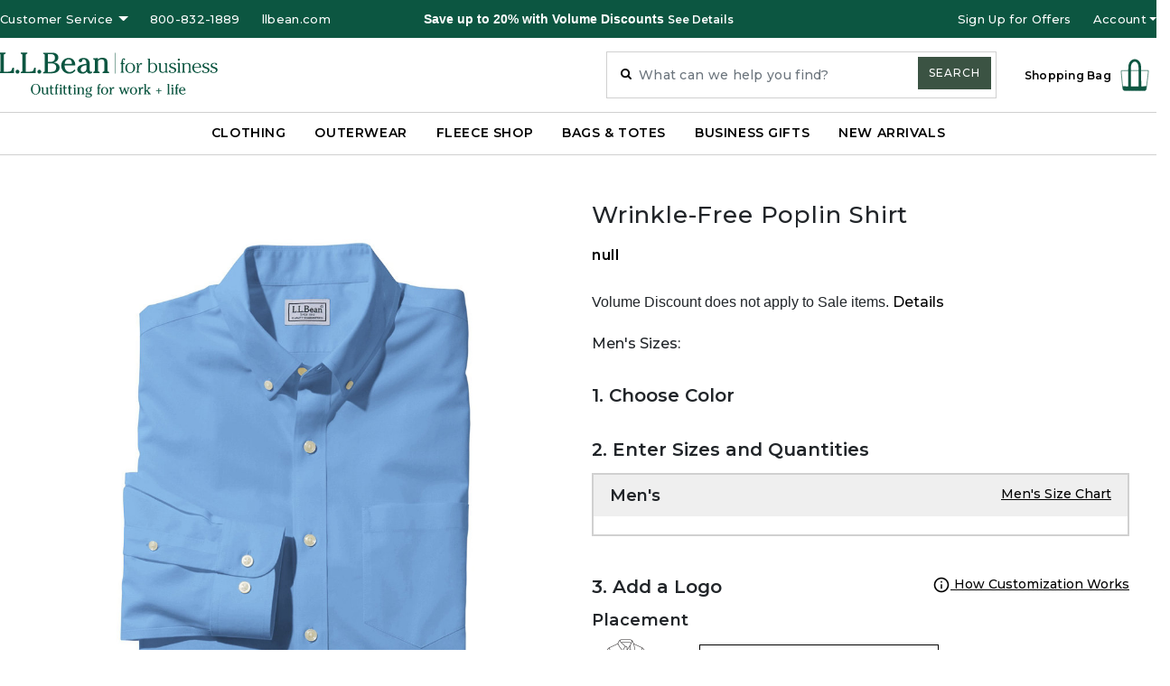

--- FILE ---
content_type: text/html;charset=UTF-8
request_url: https://www.llbeanbusiness.com/wrinkle-free-poplin-shirt.html
body_size: 18303
content:
<!DOCTYPE html>
<html lang="">
<head>
<!--[if gt IE 9]><!-->
<script>//common/scripts.isml</script>
<script defer type="text/javascript" src="/on/demandware.static/Sites-LLB-Site/-/default/v1768744870529/js/main.js"></script>

    <script defer type="text/javascript" src="/on/demandware.static/Sites-LLB-Site/-/default/v1768744870529/js/productDetail.js"
        
        >
    </script>

    <script defer type="text/javascript" src="/on/demandware.static/Sites-LLB-Site/-/default/v1768744870529/js/search.js"
        
        >
    </script>



    
    <script type="text/javascript" src="https://534014549.collect.igodigital.com/collect.js"> </script>
    <script type="text/javascript">
        _etmc.push(["setOrgId", 534014549]);
    </script>

<!--<![endif]-->
<meta charset=UTF-8>





<meta http-equiv="x-ua-compatible" content="ie=edge">

<meta name="viewport" content="width=device-width, initial-scale=1">



  <title>Wrinkle-Free Poplin Shirt</title>



    
    <meta name="keywords" content="L.L.Bean"/>

    
        <link rel="canonical" href="https://www.llbeanbusiness.com/wrinkle-free-poplin-shirt.html">
    






<link rel="icon" href="/on/demandware.static/Sites-LLB-Site/-/default/dwd62bd1f9/images/favicons/favicon-32x32.png" type="image/png"  />
<link rel="shortcut icon" href="/on/demandware.static/Sites-LLB-Site/-/default/dwbed6367c/images/favicons/llb-favicon.ico" type="image/x-icon" />
<link rel="apple-touch-icon" href="/on/demandware.static/Sites-LLB-Site/-/default/dwbed6367c/images/favicons/llb-favicon.ico">

<link rel="stylesheet" href="/on/demandware.static/Sites-LLB-Site/-/default/v1768744870529/css/global.css" />

    <link rel="stylesheet" href="/on/demandware.static/Sites-LLB-Site/-/default/v1768744870529/css/product/detail.css"  />




<script src="https://www.google.com/recaptcha/api.js"></script>


<meta name="viewport" content="width=device-width, initial-scale=1, minimum-scale=1">


<script type="text/javascript">//<!--
/* <![CDATA[ (head-active_data.js) */
var dw = (window.dw || {});
dw.ac = {
    _analytics: null,
    _events: [],
    _category: "",
    _searchData: "",
    _anact: "",
    _anact_nohit_tag: "",
    _analytics_enabled: "true",
    _timeZone: "US/Eastern",
    _capture: function(configs) {
        if (Object.prototype.toString.call(configs) === "[object Array]") {
            configs.forEach(captureObject);
            return;
        }
        dw.ac._events.push(configs);
    },
	capture: function() { 
		dw.ac._capture(arguments);
		// send to CQ as well:
		if (window.CQuotient) {
			window.CQuotient.trackEventsFromAC(arguments);
		}
	},
    EV_PRD_SEARCHHIT: "searchhit",
    EV_PRD_DETAIL: "detail",
    EV_PRD_RECOMMENDATION: "recommendation",
    EV_PRD_SETPRODUCT: "setproduct",
    applyContext: function(context) {
        if (typeof context === "object" && context.hasOwnProperty("category")) {
        	dw.ac._category = context.category;
        }
        if (typeof context === "object" && context.hasOwnProperty("searchData")) {
        	dw.ac._searchData = context.searchData;
        }
    },
    setDWAnalytics: function(analytics) {
        dw.ac._analytics = analytics;
    },
    eventsIsEmpty: function() {
        return 0 == dw.ac._events.length;
    }
};
/* ]]> */
// -->
</script>
<script type="text/javascript">//<!--
/* <![CDATA[ (head-cquotient.js) */
var CQuotient = window.CQuotient = {};
CQuotient.clientId = 'bfbx-LLB';
CQuotient.realm = 'BFBX';
CQuotient.siteId = 'LLB';
CQuotient.instanceType = 'prd';
CQuotient.locale = 'default';
CQuotient.fbPixelId = '__UNKNOWN__';
CQuotient.activities = [];
CQuotient.cqcid='';
CQuotient.cquid='';
CQuotient.cqeid='';
CQuotient.cqlid='';
CQuotient.apiHost='api.cquotient.com';
/* Turn this on to test against Staging Einstein */
/* CQuotient.useTest= true; */
CQuotient.useTest = ('true' === 'false');
CQuotient.initFromCookies = function () {
	var ca = document.cookie.split(';');
	for(var i=0;i < ca.length;i++) {
	  var c = ca[i];
	  while (c.charAt(0)==' ') c = c.substring(1,c.length);
	  if (c.indexOf('cqcid=') == 0) {
		CQuotient.cqcid=c.substring('cqcid='.length,c.length);
	  } else if (c.indexOf('cquid=') == 0) {
		  var value = c.substring('cquid='.length,c.length);
		  if (value) {
		  	var split_value = value.split("|", 3);
		  	if (split_value.length > 0) {
			  CQuotient.cquid=split_value[0];
		  	}
		  	if (split_value.length > 1) {
			  CQuotient.cqeid=split_value[1];
		  	}
		  	if (split_value.length > 2) {
			  CQuotient.cqlid=split_value[2];
		  	}
		  }
	  }
	}
}
CQuotient.getCQCookieId = function () {
	if(window.CQuotient.cqcid == '')
		window.CQuotient.initFromCookies();
	return window.CQuotient.cqcid;
};
CQuotient.getCQUserId = function () {
	if(window.CQuotient.cquid == '')
		window.CQuotient.initFromCookies();
	return window.CQuotient.cquid;
};
CQuotient.getCQHashedEmail = function () {
	if(window.CQuotient.cqeid == '')
		window.CQuotient.initFromCookies();
	return window.CQuotient.cqeid;
};
CQuotient.getCQHashedLogin = function () {
	if(window.CQuotient.cqlid == '')
		window.CQuotient.initFromCookies();
	return window.CQuotient.cqlid;
};
CQuotient.trackEventsFromAC = function (/* Object or Array */ events) {
try {
	if (Object.prototype.toString.call(events) === "[object Array]") {
		events.forEach(_trackASingleCQEvent);
	} else {
		CQuotient._trackASingleCQEvent(events);
	}
} catch(err) {}
};
CQuotient._trackASingleCQEvent = function ( /* Object */ event) {
	if (event && event.id) {
		if (event.type === dw.ac.EV_PRD_DETAIL) {
			CQuotient.trackViewProduct( {id:'', alt_id: event.id, type: 'raw_sku'} );
		} // not handling the other dw.ac.* events currently
	}
};
CQuotient.trackViewProduct = function(/* Object */ cqParamData){
	var cq_params = {};
	cq_params.cookieId = CQuotient.getCQCookieId();
	cq_params.userId = CQuotient.getCQUserId();
	cq_params.emailId = CQuotient.getCQHashedEmail();
	cq_params.loginId = CQuotient.getCQHashedLogin();
	cq_params.product = cqParamData.product;
	cq_params.realm = cqParamData.realm;
	cq_params.siteId = cqParamData.siteId;
	cq_params.instanceType = cqParamData.instanceType;
	cq_params.locale = CQuotient.locale;
	
	if(CQuotient.sendActivity) {
		CQuotient.sendActivity(CQuotient.clientId, 'viewProduct', cq_params);
	} else {
		CQuotient.activities.push({activityType: 'viewProduct', parameters: cq_params});
	}
};
/* ]]> */
// -->
</script>


   <script type="application/ld+json">
        {"@context":"http://schema.org/","@type":"Product","name":"Wrinkle-Free Poplin Shirt","description":"<p><span style=\"font-family:Arial,Helvetica,sans-serif;\"><span style=\"font-size:16px;\">Volume Discount does not apply to Sale items.</span></span></p>","mpn":"wrinkle-free-poplin-shirt","sku":"wrinkle-free-poplin-shirt","image":["https://cdni.llbean.net/is/image/wim/294995_8_41"],"offers":{"url":{},"@type":"Offer","priceCurrency":null,"availability":"http://schema.org/OutOfStock"}}
    </script>


</head>
<body>
<meta name="viewport" content="width=device-width, initial-scale=1, minimum-scale=1">
    <script>
        utag_data = {"facebookID":"634771070009345","udoPopulated":"true","ri":"X0Gzc2X%3DYQpglLjHJlYQGhopEatTp8kGyejKjXLif6za&","pageID":"Product-Show?pid=wrinkle-free-poplin-shirt","ei":"Er81cGOH_HVQIHA9EfTSEVY","biznoID":"9519","propertyID":"UA-4063581-3","tealiumEvent":""};
    </script>

<!-- Tealium Universal Tag -->
<script type="text/javascript">
  (function(a,b,c,d) {
      a='//tags.tiqcdn.com/utag/llbean/d2b/prod/utag.js';
      b=document;c='script';d=b.createElement(c);d.src=a;
      d.type='text/java'+c;d.async=true;
      a=b.getElementsByTagName(c)[0];a.parentNode.insertBefore(d,a)})();
</script>

<div class="page" data-action="Product-Show" data-querystring="pid=wrinkle-free-poplin-shirt" >
<header class="global-header">
    <a href="#maincontent" class="skip" aria-label="Skip to main content">Skip to main content</a>
<a href="#footercontent" class="skip" aria-label="Skip to footer content">Skip to footer content</a>

    

    <div class="c-site-header header-banner d-none ">
        <div class="container px-xl-0">
            <div class="row">
                <div class="col-12 d-flex flex-direction-row align-items-center">
                    <div class="s-headerNav--col c-site-header__left-menu col-lg-3 d-none d-sm-none d-lg-block p-0">
                        
                                
	
	<div class="content-asset"><!-- dwMarker="content" dwContentID="e043f55749d48c7a78ff9d0d6d" -->
		<ul class="nav nav-tabs c-site-header__nav-tabs">
	<li class="dropdown"><a class="dropdown-toggle c-site-header__nav-tabs__dropdown-toggle" data-toggle="dropdown" href="#" title="Customer Service">Customer Service<span class="caret"></span></a>
	<ul class="dropdown-menu">
		<li><a href="https://www.llbeanbusiness.com/contact-us.html">Contact Us</a></li>
		<li><a href="https://www.llbeanbusiness.com/how-to-order.html">How to Order</a></li>
		<li><a href="https://www.llbeanbusiness.com/buy-again.html">Buy Again</a></li>
		<li><a href="https://www.llbeanbusiness.com/-share-shopping-bag/share-shopping-bag.html">Share Shopping Bag</a></li>
		<li><a href="https://www.llbeanbusiness.com/custom-logo-embroidery-information.html">Logos &amp; Personalization</a></li>
		<li><a href="https://www.llbeanbusiness.com/volume-discounts.html">Volume Discounts</a></li>
		<li><a href="https://www.llbeanbusiness.com/lead-times.html">Lead Times</a></li>
		<li><a href="https://www.llbeanbusiness.com/customer-service/shipping/shipping.html">Shipping Information</a></li>
		<li><a href="https://www.llbeanbusiness.com/customer-service/returns/returns.html">Returns</a></li>
		<li><a href="https://www.llbeanbusiness.com/womens-size-charts.html">Women's Size Chart</a></li>
		<li><a href="https://www.llbeanbusiness.com/mens-size-charts.html">Men's Size Chart</a></li>
	</ul>
	</li>
	<li><a class="d-md-none d-lg-block" href="tel:8008321889">800-832-1889</a>
	<div class="need-help d-md-block d-lg-none"><span>Call Us &nbsp;<a href="tel:800-8321889">800-832-</a>1889&nbsp;</span><span>Monday - Friday, 8 am - 6 pm EST</span></div>
	</li>
	<li><a href="https://www.llbean.com" target="”_blank”class=&quot;llb-core-site&quot;" title="L.L.Bean">llbean.com</a></li>
</ul>
	</div> <!-- End content-asset -->



                        
                    </div>
                    <div class="s-headerNav col-sm-12 col-lg-6 d-flex justify-content-center align-items-center">
                        <div class="content col-12">
                            
	 


	<div class="html-slot-container">
	
		
			<p><span style="font-family:Arial,Helvetica,sans-serif;"><span style="color:#ffffff;"><b>Save up to 20% with Volume Discounts&nbsp;</b></span></span><span style="font-size:12px;"><span style="color:#ffffff;"><a href="https://www.llbeanbusiness.com/volume-discounts.html" style="color:#ffffff;">See Details</a></span></span></p>
		
	
</div>
 
	
                        </div>
                        <div class="c-site-header__close-btn close-btn d-sm-block d-lg-none">
                            <button type="button" class="close" aria-label="Close"></button>
                        </div>
                    </div>
                    <div class="s-headerNav--col c-site-header__right-menu col-lg-3 d-none d-sm-none d-lg-block p-0">
                        







    <div class="user hidden-md-down">
        <ul class="nav nav-tabs justify-content-end c-site-header__nav-tabs login-register">
            <li>
	
	<div class="content-asset"><!-- dwMarker="content" dwContentID="61e244a1fb862bf41d4373d9f6" -->
		<p><a class="signup" data-target="#emailSignUp" data-toggle="modal" href="#" title="Be the first to know">Sign Up for Offers</a> <!-- Modal --></p><div class="s-headerBanner--modal c-site-header__modal modal" data-backdrop="false" id="emailSignUp" role="dialog"><div class="c-site-header__modal__dialog"><!-- Modal content--><div class="c-site-header__modal__content"><div class="c-site-header__modal__header"><button class="c-site-header__modal__close-signup" data-dismiss="modal" type="button"></button><h3 class="c-site-header__modal__header__title">Be the first to know</h3></div><div class="c-site-header__modal__body text-left"><div class="copy mb-3"><p>Learn about exclusive sales, special offers and more.  <u><a href="/privacy.html" target="_blank"><span style="color:#000000;">Privacy Policy.</span></a></u></p></div><div class="c-site-header__modal__email-signup"><div class="row"><div class="col-12"><form class="c-site-header__email-signup" role="form"><div class="c-site-header__modal__input-group"><label class="font-weight-bold">Enter Email Address</label> <input aria-label="Email" class="form-control" name="hpEmailSignUp" placeholder="" type="text" /> <span class="input-group-append mt-3"><button class="btn btn-primary subscribe-email w-100" data-href="https://www.llbeanbusiness.com/on/demandware.store/Sites-LLB-Site/default/EmailSubscribe-Subscribe" type="submit">Sign Up</button> </span></div></form></div></div></div></div></div></div></div>
	</div> <!-- End content-asset -->


</li>
            <li class="dropdown">
                <a class="dropdown-toggle" data-toggle="dropdown" href="#" title="Account">Account<span class="caret"></span></a>
                <ul class="dropdown-menu">
                    <li><a class="header-login" href="https://www.llbeanbusiness.com/on/demandware.store/Sites-LLB-Site/default/Login-Show" title="Login">Log In</a></li>
                    <li><a class="header-register" href="https://www.llbeanbusiness.com/on/demandware.store/Sites-LLB-Site/default/Login-Show?action=register" title="Create Account">Create Account</a></li>
                </ul>
            </li>
        </ul>
    </div>


                    </div>
                </div>
            </div>
        </div>
    </div>

    <nav class="" role="navigation">
        <div class="header">
            <div class="container px-xl-0">
                <div class="row">
                    <div class="navbar-wrapper col-12 d-flex justify-content-between align-items-center pl-xl-0">
                        <div class="navbar-header d-lg-none col-1 p-0">
                            <div class="hidden-lg-down">
                                







    <div class="user hidden-md-down">
        <ul class="nav nav-tabs justify-content-end c-site-header__nav-tabs login-register">
            <li>
	
	<div class="content-asset"><!-- dwMarker="content" dwContentID="61e244a1fb862bf41d4373d9f6" -->
		<p><a class="signup" data-target="#emailSignUp" data-toggle="modal" href="#" title="Be the first to know">Sign Up for Offers</a> <!-- Modal --></p><div class="s-headerBanner--modal c-site-header__modal modal" data-backdrop="false" id="emailSignUp" role="dialog"><div class="c-site-header__modal__dialog"><!-- Modal content--><div class="c-site-header__modal__content"><div class="c-site-header__modal__header"><button class="c-site-header__modal__close-signup" data-dismiss="modal" type="button"></button><h3 class="c-site-header__modal__header__title">Be the first to know</h3></div><div class="c-site-header__modal__body text-left"><div class="copy mb-3"><p>Learn about exclusive sales, special offers and more.  <u><a href="/privacy.html" target="_blank"><span style="color:#000000;">Privacy Policy.</span></a></u></p></div><div class="c-site-header__modal__email-signup"><div class="row"><div class="col-12"><form class="c-site-header__email-signup" role="form"><div class="c-site-header__modal__input-group"><label class="font-weight-bold">Enter Email Address</label> <input aria-label="Email" class="form-control" name="hpEmailSignUp" placeholder="" type="text" /> <span class="input-group-append mt-3"><button class="btn btn-primary subscribe-email w-100" data-href="https://www.llbeanbusiness.com/on/demandware.store/Sites-LLB-Site/default/EmailSubscribe-Subscribe" type="submit">Sign Up</button> </span></div></form></div></div></div></div></div></div></div>
	</div> <!-- End content-asset -->


</li>
            <li class="dropdown">
                <a class="dropdown-toggle" data-toggle="dropdown" href="#" title="Account">Account<span class="caret"></span></a>
                <ul class="dropdown-menu">
                    <li><a class="header-login" href="https://www.llbeanbusiness.com/on/demandware.store/Sites-LLB-Site/default/Login-Show" title="Login">Log In</a></li>
                    <li><a class="header-register" href="https://www.llbeanbusiness.com/on/demandware.store/Sites-LLB-Site/default/Login-Show?action=register" title="Create Account">Create Account</a></li>
                </ul>
            </li>
        </ul>
    </div>


                                

                            </div>
                            <button class="navbar-toggler d-lg-none p-0 h-auto" type="button" aria-controls="sg-navbar-collapse" aria-expanded="false" aria-label="Toggle navigation">
                                <svg class="c-icon--mobile-menu" aria-hidden="true">
     
    <use class="" xlink:href="/on/demandware.static/Sites-LLB-Site/-/default/dw7df2af6b/svg/symbols.svg#svg-mobile-menu"></use>
    
</svg>

                                <span class="hidden-md-down">Menu</span>
                            </button>
                        </div>

                        <div class="navbar-header logo col-10 col-lg-6 d-flex">
                            <a class="logo-home" href="/" title="L.L.Bean for Business">
                                <svg class="c-icon--logo" aria-hidden="true">
     
    <use class="" xlink:href="/on/demandware.static/Sites-LLB-Site/-/default/dw7df2af6b/svg/symbols.svg#svg-llbeanbusiness-logo"></use>
    
</svg>

                            </a>
                        </div>

                        <div class="navbar-header mini-cart col-1 col-lg-2 d-flex justify-content-center align-items-center">
                            <div class="minicart c-site-header__minicart m-0" data-action-url="/on/demandware.store/Sites-LLB-Site/default/Cart-MiniCartShow">
                                <div class="minicart-total hide-link-med c-site-header__minicart c-site-header__minicart--hide-link-med">
    <a class="minicart-link c-site-header__minicart c-site-header__minicart--link" href="https://www.llbeanbusiness.com/cart/" title="Cart 0 Items" aria-label="Cart 0 Items" aria-haspopup="true">
        <span class="minicart-label d-none d-sm-none d-lg-block c-site-header__minicart c-site-header__minicart--hide-link-med__label js-minicart-label no-quantity">Shopping Bag</span>
        <img class="minicart-icon c-site-header__minicart c-site-header__minicart--icon" src="/on/demandware.static/Sites-LLB-Site/-/default/dw8fd27d1d/images/minicart.svg" alt="Shopping Bag" />
        <span class="c-site-header__minicart__quantity js-minicart-quantity d-none">
            0
        </span>
    </a>
</div>

<div class="minicart-total hide-no-link c-site-header__minicart c-site-header__minicart--hide-no-link">
    <a class="minicart-link c-site-header__minicart c-site-header__minicart--link" href="https://www.llbeanbusiness.com/cart/" title="Cart 0 Items" aria-label="Cart 0 Items" aria-haspopup="true">
        <img class="minicart-icon c-site-header__minicart c-site-header__minicart--icon" src="/on/demandware.static/Sites-LLB-Site/-/default/dw8fd27d1d/images/minicart.svg" alt="Shopping Bag" />
        <span class="c-site-header__minicart__quantity js-minicart-quantity d-none">
            0
        </span> 
    </a>
</div>
<div class="popover popover-bottom"></div>

                            </div>
                        </div>
                        <div class="navbar-header search-wrapper col-12 col-lg-4 d-none d-sm-none d-lg-block">
                            <div class="s-headerNav--search c-site-header__search hidden-xs-down">
                                <div class="site-search c-site-header__search-site">
	<form role="search"
          action="/search/"
          method="get"
          name="simpleSearch"
          class="c-site-header__search-site__form">
            <svg class="search-icon c-site-header__search-site__search-icon d-none d-lg-block c-icon--search" aria-hidden="true">
     
    <use class="" xlink:href="/on/demandware.static/Sites-LLB-Site/-/default/dw7df2af6b/svg/symbols.svg#svg-search-icon"></use>
    
</svg>

            <input class="form-control search-field c-site-header__search-site__input"
                  type="text"
                  name="q"
                  value=""
                  placeholder="What can we help you find?"
                  role="combobox"
                  aria-describedby="search-assistive-text"
                  aria-haspopup="listbox"
                  aria-owns="search-results"
                  aria-expanded="false"
                  aria-autocomplete="list"
                  aria-activedescendant=""
                  aria-controls="search-results"
                  aria-label="Enter Keyword or Item No."
                  autocomplete="off" />
            <button type="reset" name="reset-button" class="reset-button d-none" aria-label="Clear search keywords">
                  <svg class="c-icon--close" aria-hidden="true">
     
    <use class="" xlink:href="/on/demandware.static/Sites-LLB-Site/-/default/dw7df2af6b/svg/symbols.svg#svg-close-black-core"></use>
    
</svg>

            </button>
            <button type="submit" name="search-button" class="fa fa-search c-site-header__search-site__search-button" aria-label="Submit search keywords">
                  <span class="text-uppercase d-none d-sm-none d-lg-block">Search</span>
            </button>
            <div class="suggestions-wrapper" data-url="/on/demandware.store/Sites-LLB-Site/default/SearchServices-GetSuggestions?q="></div>
            <input type="hidden" value="default" name="lang">
	</form>
</div>

                            </div>
                        </div>
                    </div>
                </div>
            </div>
        </div>
        <div class="main-menu navbar-toggleable-md menu-toggleable-left multilevel-dropdown d-none d-md-block" id="sg-navbar-collapse">
            <div class="row c-navigation-menu">
                
                    <nav class="navbar navbar-expand-lg bg-inverse col-12">
    <div class="close-menu clearfix d-lg-none">
        <div class="back pull-left col-6 p-0">
            <button role="button" aria-label="Back to previous menu">
                <span class="arrow-left"></span>
                Back
            </button>
        </div>
        <div class="close-button pull-right col-6 p-0">
            <button role="button" aria-label="Close Menu">
                Close
                <span aria-hidden="true">&times;</span>
            </button>
        </div>
    </div>
    <div class="menu-group" role="navigation">
        <ul class="nav navbar-nav category-menu" role="menu">
            
                
                    
                        <li class="nav-item c-navigation-menu__navitem c-navigation-menu__navitem__presentation dropdown" role="presentation">
                            <a href="/clothing/" id="clothing" class="nav-link c-navigation-menu__navitem__navlink c-navigation-menu__navitem__presentation-navlink dropdown-toggle " role="button" data-toggle="dropdown" aria-haspopup="true" aria-expanded="false" tabindex="0">CLOTHING</a>
                            
                            <ul class="dropdown-menu" role="menu" aria-hidden="true" aria-label="clothing">
    
        
           <li class="dropdown-item dropdown nav-item c-navigation-menu__navitem c-navigation-menu__navitem__presentation" role="presentation">
                <div class="s-headerNav--nav-menu">
                    <a href="/clothing/all-clothing/" id="all-clothing" role="menuitem" tabindex="-1">Shop All Clothing</a>
                </div>
            </li>
        
    
        
           <li class="dropdown-item dropdown nav-item c-navigation-menu__navitem c-navigation-menu__navitem__presentation" role="presentation">
                <div class="s-headerNav--nav-menu">
                    <a href="/clothing/polo-shirts/" id="polo-shirts" role="menuitem" tabindex="-1">Polo Shirts</a>
                </div>
            </li>
        
    
        
           <li class="dropdown-item dropdown nav-item c-navigation-menu__navitem c-navigation-menu__navitem__presentation" role="presentation">
                <div class="s-headerNav--nav-menu">
                    <a href="/clothing/t-shirts-and-henleys/" id="t-shirts-and-henleys" role="menuitem" tabindex="-1">T-Shirts</a>
                </div>
            </li>
        
    
        
           <li class="dropdown-item dropdown nav-item c-navigation-menu__navitem c-navigation-menu__navitem__presentation" role="presentation">
                <div class="s-headerNav--nav-menu">
                    <a href="/clothing/business-shirts/" id="business-shirts" role="menuitem" tabindex="-1">Dress Shirts</a>
                </div>
            </li>
        
    
        
           <li class="dropdown-item dropdown nav-item c-navigation-menu__navitem c-navigation-menu__navitem__presentation" role="presentation">
                <div class="s-headerNav--nav-menu">
                    <a href="/clothing/sweaters/" id="sweaters" role="menuitem" tabindex="-1">Sweaters &amp; Cardigans</a>
                </div>
            </li>
        
    
        
           <li class="dropdown-item dropdown nav-item c-navigation-menu__navitem c-navigation-menu__navitem__presentation" role="presentation">
                <div class="s-headerNav--nav-menu">
                    <a href="/clothing/sweatshirts-and-fleece/" id="sweatshirts-and-fleece" role="menuitem" tabindex="-1">Sweatshirts &amp; Fleece</a>
                </div>
            </li>
        
    
        
           <li class="dropdown-item dropdown nav-item c-navigation-menu__navitem c-navigation-menu__navitem__presentation" role="presentation">
                <div class="s-headerNav--nav-menu">
                    <a href="/clothing/hats/" id="hats" role="menuitem" tabindex="-1">Hats</a>
                </div>
            </li>
        
    
</ul>

                        </li>
                    
                
                    
                        <li class="nav-item c-navigation-menu__navitem c-navigation-menu__navitem__presentation dropdown" role="presentation">
                            <a href="/outerwear/" id="outerwear" class="nav-link c-navigation-menu__navitem__navlink c-navigation-menu__navitem__presentation-navlink dropdown-toggle " role="button" data-toggle="dropdown" aria-haspopup="true" aria-expanded="false" tabindex="0">OUTERWEAR</a>
                            
                            <ul class="dropdown-menu" role="menu" aria-hidden="true" aria-label="outerwear">
    
        
           <li class="dropdown-item dropdown nav-item c-navigation-menu__navitem c-navigation-menu__navitem__presentation" role="presentation">
                <div class="s-headerNav--nav-menu">
                    <a href="/outerwear/all-outerwear/" id="all-outerwear" role="menuitem" tabindex="-1">Shop All Outerwear</a>
                </div>
            </li>
        
    
        
           <li class="dropdown-item dropdown nav-item c-navigation-menu__navitem c-navigation-menu__navitem__presentation" role="presentation">
                <div class="s-headerNav--nav-menu">
                    <a href="/jackets/" id="jackets" role="menuitem" tabindex="-1">All Jackets</a>
                </div>
            </li>
        
    
        
           <li class="dropdown-item dropdown nav-item c-navigation-menu__navitem c-navigation-menu__navitem__presentation" role="presentation">
                <div class="s-headerNav--nav-menu">
                    <a href="/outerwear/vests/" id="vests" role="menuitem" tabindex="-1">All Vests</a>
                </div>
            </li>
        
    
        
           <li class="dropdown-item dropdown nav-item c-navigation-menu__navitem c-navigation-menu__navitem__presentation" role="presentation">
                <div class="s-headerNav--nav-menu">
                    <a href="/outerwear/fleece-jackets-and-vests/" id="fleece-jackets-and-vests" role="menuitem" tabindex="-1">Fleece Jackets &amp; Vests</a>
                </div>
            </li>
        
    
        
           <li class="dropdown-item dropdown nav-item c-navigation-menu__navitem c-navigation-menu__navitem__presentation" role="presentation">
                <div class="s-headerNav--nav-menu">
                    <a href="/outerwear/windbreakers-and-rain-jackets/" id="windbreakers-and-rain-jackets" role="menuitem" tabindex="-1">Windbreakers &amp; Rain Jackets</a>
                </div>
            </li>
        
    
        
           <li class="dropdown-item dropdown nav-item c-navigation-menu__navitem c-navigation-menu__navitem__presentation" role="presentation">
                <div class="s-headerNav--nav-menu">
                    <a href="/outerwear/insulated-jackets/" id="insulated-jackets" role="menuitem" tabindex="-1">Insulated Outerwear</a>
                </div>
            </li>
        
    
</ul>

                        </li>
                    
                
                    
                        <li class="nav-item c-navigation-menu__navitem c-navigation-menu__navitem__presentation dropdown" role="presentation">
                            <a href="/fleece-shop/" id="fleece-shop" class="nav-link c-navigation-menu__navitem__navlink c-navigation-menu__navitem__presentation-navlink dropdown-toggle " role="button" data-toggle="dropdown" aria-haspopup="true" aria-expanded="false" tabindex="0">FLEECE SHOP</a>
                            
                            <ul class="dropdown-menu" role="menu" aria-hidden="true" aria-label="fleece-shop">
    
        
           <li class="dropdown-item dropdown nav-item c-navigation-menu__navitem c-navigation-menu__navitem__presentation" role="presentation">
                <div class="s-headerNav--nav-menu">
                    <a href="/fleece-shop/all-fleece/" id="all-fleece" role="menuitem" tabindex="-1">Shop All Fleece</a>
                </div>
            </li>
        
    
        
           <li class="dropdown-item dropdown nav-item c-navigation-menu__navitem c-navigation-menu__navitem__presentation" role="presentation">
                <div class="s-headerNav--nav-menu">
                    <a href="/fleece-shop/fleece-jackets/" id="fleece-jackets" role="menuitem" tabindex="-1">Fleece Jackets</a>
                </div>
            </li>
        
    
        
           <li class="dropdown-item dropdown nav-item c-navigation-menu__navitem c-navigation-menu__navitem__presentation" role="presentation">
                <div class="s-headerNav--nav-menu">
                    <a href="/fleece-shop/fleece-pullovers/" id="fleece-pullovers" role="menuitem" tabindex="-1">Fleece Pullovers</a>
                </div>
            </li>
        
    
        
           <li class="dropdown-item dropdown nav-item c-navigation-menu__navitem c-navigation-menu__navitem__presentation" role="presentation">
                <div class="s-headerNav--nav-menu">
                    <a href="/fleece-shop/fleece-vests/" id="fleece-vests" role="menuitem" tabindex="-1">Fleece Vests</a>
                </div>
            </li>
        
    
</ul>

                        </li>
                    
                
                    
                        <li class="nav-item c-navigation-menu__navitem c-navigation-menu__navitem__presentation dropdown" role="presentation">
                            <a href="/bags-and-totes/" id="bags-and-totes" class="nav-link c-navigation-menu__navitem__navlink c-navigation-menu__navitem__presentation-navlink dropdown-toggle " role="button" data-toggle="dropdown" aria-haspopup="true" aria-expanded="false" tabindex="0">BAGS &amp; TOTES</a>
                            
                            <ul class="dropdown-menu" role="menu" aria-hidden="true" aria-label="bags-and-totes">
    
        
           <li class="dropdown-item dropdown nav-item c-navigation-menu__navitem c-navigation-menu__navitem__presentation" role="presentation">
                <div class="s-headerNav--nav-menu">
                    <a href="/bags-and-totes/all-bags-and-totes/" id="all-bags-and-totes" role="menuitem" tabindex="-1">Shop All Bags &amp; Totes</a>
                </div>
            </li>
        
    
        
           <li class="dropdown-item dropdown nav-item c-navigation-menu__navitem c-navigation-menu__navitem__presentation" role="presentation">
                <div class="s-headerNav--nav-menu">
                    <a href="/bags-and-totes/tote-bags/" id="tote-bags" role="menuitem" tabindex="-1">Tote Bags</a>
                </div>
            </li>
        
    
        
           <li class="dropdown-item dropdown nav-item c-navigation-menu__navitem c-navigation-menu__navitem__presentation" role="presentation">
                <div class="s-headerNav--nav-menu">
                    <a href="/bags-and-totes/backpacks-and-gear-bags/" id="backpacks-and-gear-bags" role="menuitem" tabindex="-1">Backpacks &amp; Gear Bags</a>
                </div>
            </li>
        
    
        
           <li class="dropdown-item dropdown nav-item c-navigation-menu__navitem c-navigation-menu__navitem__presentation" role="presentation">
                <div class="s-headerNav--nav-menu">
                    <a href="/bags-and-totes/luggage-and-duffle-bags/" id="luggage-and-duffle-bags" role="menuitem" tabindex="-1">Luggage &amp; Duffle Bags</a>
                </div>
            </li>
        
    
        
           <li class="dropdown-item dropdown nav-item c-navigation-menu__navitem c-navigation-menu__navitem__presentation" role="presentation">
                <div class="s-headerNav--nav-menu">
                    <a href="/bags-and-totes/laptop-bags/" id="laptop-bags" role="menuitem" tabindex="-1">Laptop Bags</a>
                </div>
            </li>
        
    
</ul>

                        </li>
                    
                
                    
                        <li class="nav-item c-navigation-menu__navitem c-navigation-menu__navitem__presentation dropdown" role="presentation">
                            <a href="/business-gifts/" id="business-gifts" class="nav-link c-navigation-menu__navitem__navlink c-navigation-menu__navitem__presentation-navlink dropdown-toggle " role="button" data-toggle="dropdown" aria-haspopup="true" aria-expanded="false" tabindex="0">BUSINESS GIFTS</a>
                            
                            <ul class="dropdown-menu" role="menu" aria-hidden="true" aria-label="business-gifts">
    
        
           <li class="dropdown-item dropdown nav-item c-navigation-menu__navitem c-navigation-menu__navitem__presentation" role="presentation">
                <div class="s-headerNav--nav-menu">
                    <a href="/business-gifts/gifts-under-50/" id="gifts-under-50" role="menuitem" tabindex="-1">Gifts Under $50</a>
                </div>
            </li>
        
    
        
           <li class="dropdown-item dropdown nav-item c-navigation-menu__navitem c-navigation-menu__navitem__presentation" role="presentation">
                <div class="s-headerNav--nav-menu">
                    <a href="/business-gifts/blankets-throws/" id="blankets-throws" role="menuitem" tabindex="-1">Blankets &amp; Throws</a>
                </div>
            </li>
        
    
        
           <li class="dropdown-item dropdown nav-item c-navigation-menu__navitem c-navigation-menu__navitem__presentation" role="presentation">
                <div class="s-headerNav--nav-menu">
                    <a href="/business-gifts/outdoors-and-travel/" id="outdoors-and-travel" role="menuitem" tabindex="-1">Outdoors &amp; Travel</a>
                </div>
            </li>
        
    
</ul>

                        </li>
                    
                
                    
                        <li class="nav-item c-navigation-menu__navitem c-navigation-menu__navitem__presentation" role="presentation">
                            <div class="c-navigation-menu__navitem__navlink__content">
                                <a href="/new-arrivals/" id="new-arrivals" class="nav-link c-navigation-menu__navitem__navlink c-navigation-menu__navitem__presentation-navlink " role="link" tabindex="0">NEW ARRIVALS</a>
                            </div>
                        </li>
                    
                
            
            







    <li class="nav-item c-navigation-menu__navitem c-navigation-menu__navitem__menuitem d-lg-none dropdown" role="menuitem">
        <a href="#" class="nav-link c-navigation-menu__navitem__navlink c-navigation-menu__navitem__menuitem-navlink dropdown-toggle" role="button" data-toggle="dropdown">
            <div class="c-navigation-menu__navitem__navlink__content">
                <span class="user-message">
                	Account (Login)</span>
            </div>
        </a>
        <ul class="nav navbar-nav dropdown-menu" role="menu" aria-hidden="true">
            <li class="dropdown-item dropdown nav-item c-navigation-menu__navitem c-navigation-menu__navitem__presentation" role="presentation">
                <div class="s-headerNav--nav-menu">
                    <a class="mobile-header-login border-top-0"  href="https://www.llbeanbusiness.com/on/demandware.store/Sites-LLB-Site/default/Login-Show" class="border-top-0" role="link" tabindex="0">Log In</a>
                </div>
            </li>
            <li class="dropdown-item dropdown nav-item c-navigation-menu__navitem c-navigation-menu__navitem__presentation" role="presentation">
                <div class="s-headerNav--nav-menu">
                    <a href="https://www.llbeanbusiness.com/on/demandware.store/Sites-LLB-Site/default/Login-Show?action=register" role="link" tabindex="0">Create Account</a>
                </div>
            </li>
            <li class="dropdown-item dropdown nav-item c-navigation-menu__navitem c-navigation-menu__navitem__presentation" role="presentation">
                <div class="s-headerNav--nav-menu">
                    <a href="https://www.llbeanbusiness.com/on/demandware.store/Sites-LLB-Site/default/Login-Show" role="link" tabindex="0">Check an Order</a>
                </div>
            </li>
        </ul>
    </li>


<li class="s-headerNav--nav-mobile-menu nav-item c-navigation-menu__navitem c-navigation-menu__navitem__menuitem d-lg-none dropdown" role="menuitem">
   
        
	
	<div class="content-asset"><!-- dwMarker="content" dwContentID="e043f55749d48c7a78ff9d0d6d" -->
		<ul class="nav nav-tabs c-site-header__nav-tabs">
	<li class="dropdown"><a class="dropdown-toggle c-site-header__nav-tabs__dropdown-toggle" data-toggle="dropdown" href="#" title="Customer Service">Customer Service<span class="caret"></span></a>
	<ul class="dropdown-menu">
		<li><a href="https://www.llbeanbusiness.com/contact-us.html">Contact Us</a></li>
		<li><a href="https://www.llbeanbusiness.com/how-to-order.html">How to Order</a></li>
		<li><a href="https://www.llbeanbusiness.com/buy-again.html">Buy Again</a></li>
		<li><a href="https://www.llbeanbusiness.com/-share-shopping-bag/share-shopping-bag.html">Share Shopping Bag</a></li>
		<li><a href="https://www.llbeanbusiness.com/custom-logo-embroidery-information.html">Logos &amp; Personalization</a></li>
		<li><a href="https://www.llbeanbusiness.com/volume-discounts.html">Volume Discounts</a></li>
		<li><a href="https://www.llbeanbusiness.com/lead-times.html">Lead Times</a></li>
		<li><a href="https://www.llbeanbusiness.com/customer-service/shipping/shipping.html">Shipping Information</a></li>
		<li><a href="https://www.llbeanbusiness.com/customer-service/returns/returns.html">Returns</a></li>
		<li><a href="https://www.llbeanbusiness.com/womens-size-charts.html">Women's Size Chart</a></li>
		<li><a href="https://www.llbeanbusiness.com/mens-size-charts.html">Men's Size Chart</a></li>
	</ul>
	</li>
	<li><a class="d-md-none d-lg-block" href="tel:8008321889">800-832-1889</a>
	<div class="need-help d-md-block d-lg-none"><span>Call Us &nbsp;<a href="tel:800-8321889">800-832-</a>1889&nbsp;</span><span>Monday - Friday, 8 am - 6 pm EST</span></div>
	</li>
	<li><a href="https://www.llbean.com" target="”_blank”class=&quot;llb-core-site&quot;" title="L.L.Bean">llbean.com</a></li>
</ul>
	</div> <!-- End content-asset -->



   
</li>
        </ul>
    </div>
</nav>

                
            </div>
        </div>
        <div class="search-mobile col-12 d-sm-block d-lg-none">
            <div class="site-search c-site-header__search-site">
	<form role="search"
          action="/search/"
          method="get"
          name="simpleSearch"
          class="c-site-header__search-site__form">
            <svg class="search-icon c-site-header__search-site__search-icon d-none d-lg-block c-icon--search" aria-hidden="true">
     
    <use class="" xlink:href="/on/demandware.static/Sites-LLB-Site/-/default/dw7df2af6b/svg/symbols.svg#svg-search-icon"></use>
    
</svg>

            <input class="form-control search-field c-site-header__search-site__input"
                  type="text"
                  name="q"
                  value=""
                  placeholder="What can we help you find?"
                  role="combobox"
                  aria-describedby="search-assistive-text"
                  aria-haspopup="listbox"
                  aria-owns="search-results"
                  aria-expanded="false"
                  aria-autocomplete="list"
                  aria-activedescendant=""
                  aria-controls="search-results"
                  aria-label="Enter Keyword or Item No."
                  autocomplete="off" />
            <button type="reset" name="reset-button" class="reset-button d-none" aria-label="Clear search keywords">
                  <svg class="c-icon--close" aria-hidden="true">
     
    <use class="" xlink:href="/on/demandware.static/Sites-LLB-Site/-/default/dw7df2af6b/svg/symbols.svg#svg-close-black-core"></use>
    
</svg>

            </button>
            <button type="submit" name="search-button" class="fa fa-search c-site-header__search-site__search-button" aria-label="Submit search keywords">
                  <span class="text-uppercase d-none d-sm-none d-lg-block">Search</span>
            </button>
            <div class="suggestions-wrapper" data-url="/on/demandware.store/Sites-LLB-Site/default/SearchServices-GetSuggestions?q="></div>
            <input type="hidden" value="default" name="lang">
	</form>
</div>

        </div>
    </nav>
</header>

<div role="main" id="maincontent">


    

    

    
    
    
    
    
    <!-- CQuotient Activity Tracking (viewProduct-cquotient.js) -->
<script type="text/javascript">//<!--
/* <![CDATA[ */
(function(){
	try {
		if(window.CQuotient) {
			var cq_params = {};
			cq_params.product = {
					id: '',
					sku: '',
					type: 'set',
					alt_id: 'wrinkle-free-poplin-shirt'
				};
			cq_params.realm = "BFBX";
			cq_params.siteId = "LLB";
			cq_params.instanceType = "prd";
			window.CQuotient.trackViewProduct(cq_params);
		}
	} catch(err) {}
})();
/* ]]> */
// -->
</script>
<script type="text/javascript">//<!--
/* <![CDATA[ (viewProduct-active_data.js) */
dw.ac._capture({id: "wrinkle-free-poplin-shirt", type: "detail"});
/* ]]> */
// -->
</script>
    <script type="text/javascript">
        if (typeof window._etmc !== 'undefined') {
            _etmc.push(["trackPageView", { "item" : '294995' }]);
        } 
    </script>
    <div class="container product-detail product-set-detail " data-product-type-icon="default_oxford_pkt_ls.png" data-pid="wrinkle-free-poplin-shirt" data-product-type="set">
        <div class="row">
            <div class="col-12">
                
                <div class="product-breadcrumb">
                    
<div class="row" aria-hidden=&quot;true&quot;>
    <div class="col" role="navigation" aria-label="Breadcrumb">
        <ol class="breadcrumb">
            
        </ol>
    </div>
</div>

                </div>
            </div>
        </div>
        <input type="hidden" id="PTIUrl" name="PTIUrl" value="https://www.llbeanbusiness.com/on/demandware.static/-/Library-Sites-LLBSharedLibrary/default/v1768744870529/images/icons/placements/" />

        
            <input type="hidden" id="noImageIcon" name="noImageIcon" value="/on/demandware.static/-/Library-Sites-LLBSharedLibrary/default/dw108e1e9b/images/icons/placements/default_oxford_pkt_ls.png" />
        

        
<div class="set-items" itemtype="http://schema.org/SomeProducts" itemid="#product">
    <div class="row align-items-stretch product-detail mt-0 set-item" data-pid="wrinkle-free-poplin-shirt" data-gender="null">
        
        <div class="col-12 d-md-none mb-3">
            <!-- Product Name -->
            <div class="row">
                <div class="col">
                    <h1 class="product-name c-product-details__name">Wrinkle-Free Poplin Shirt</h1>
                </div>
            </div>
            <div class="row">
                <div class="col-sm-12">
                    <!-- Prices -->
                    <div class="prices">
                        
                        
    
        <div class="price">
            
            <span>
    

    

    
        
    

    <span class="standard">
        
        
        
            <span class="value" content="null">
        
        null

    </span>
</span>
</span>


        </div>
    


                    </div>
                </div>
                <!-- Applicable Promotions -->
                
                    <div class="col-12 promotions">
                        




                    </div>
                
            </div>
        </div>
        <div class="col-12 col-md-6">
            
            <!-- Product Images Carousel -->
            <div class="primary-images col-12 px-0 c-product-carousel">
    
    
    <div id="pdpCarousel-294995" class="slide c-product-carousel__slide c-product-carousel__slide--has-gender-toggle" data-interval="0" data-prev="Previous" data-next="Next">
        
        <div class="c-product-carousel__main js-carousel-main s-slick" role="listbox"
        data-slick="{&quot;arrows&quot;:false,&quot;asNavFor&quot;:&quot;.js-carousel-thumbs&quot;,&quot;slidesToShow&quot;:1,&quot;responsive&quot;:[{&quot;breakpoint&quot;:767,&quot;settings&quot;:{&quot;dots&quot;:true,&quot;slidesToShow&quot;:1}}]}">

            
                <div class="carousel-item c-product-carousel__main__item">
                    <img src="https://cdni.llbean.net/is/image/wim/294995_8_41?wid=593"
                    srcset="https://cdni.llbean.net/is/image/wim/294995_8_41?wid=375 375w, https://cdni.llbean.net/is/image/wim/294995_8_41?wid=593 593w, https://cdni.llbean.net/is/image/wim/294995_8_41?wid=750 750w, https://cdni.llbean.net/is/image/wim/294995_8_41?wid=1186 1186w"
                    sizes="(min-width: 768px) 50vw, 100vw" width="593" height="593"
                    class="d-block img-fluid c-product-carousel__main__item__img c-product-carousel__main__item__img--set"
                    alt="Wrinkle-Free Poplin Shirt, , large image number 0" itemprop="image" />

                    
                        

                        <button class="c-product-carousel__main__item__zoom px-0 js-product-zoom"
                        data-index="0"
                        data-target="#pdpCarousel-img-modal-294995"
                        data-toggle="modal">
                            <span class="sr-only">Zoom</span>
                        </button>
                    
                </div>
            
        </div>

        
            <div class="c-product-carousel__toggle text-center">
                
                

                
                    
                    <button class="c-product-carousel__toggle__gender js-product-gender d-none"
                    data-gender="male"
                    data-url="/on/demandware.store/Sites-LLB-Site/default/Product-Variation?pid=294995">
                        View Men's
                    </button>

                    
                
            </div>
        

        <div class="c-product-carousel__thumbnails d-none d-md-flex s-slick js-carousel-thumbs js-slider" role="listbox"
        data-slick="{&quot;arrows&quot;:true,&quot;asNavFor&quot;:&quot;.js-carousel-main&quot;,&quot;slidesToShow&quot;:4}">
            
        </div>
    </div>
</div>

    <div class="modal fade js-pdp-carousel-modal c-pdp-img-zoom" id="pdpCarousel-img-modal-294995" tabindex="-1" role="dialog">
        <div class="modal-dialog c-pdp-img-zoom__dialog" role="document">
            <div class="modal-content c-pdp-img-zoom__content">
                <div class="modal-header c-pdp-img-zoom__header">
                    <button type="button" class="close" data-dismiss="modal" aria-label="Close"><span aria-hidden="true"></span></button>
                </div>
                <div class="modal-body c-pdp-img-zoom__body container">
                    <div class="c-pdp-img-zoom__carousel  s-slick s-slick--pdp-zoom" role="listbox">
                        <div class="js-carousel-zoom" data-slick="{&quot;arrows&quot;:true,&quot;dots&quot;:true,&quot;slidesToShow&quot;:1,&quot;responsive&quot;:[{&quot;breakpoint&quot;:767,&quot;settings&quot;:{&quot;appendArrows&quot;:&quot;.js-slider-controls&quot;,&quot;appendDots&quot;:&quot;.js-slider-controls-dots&quot;,&quot;slidesToShow&quot;:1}}]}">
                            <div class="carousel-item c-pdp-img-zoom__carousel__item js-carousel-zoom-item"><img src="https://cdni.llbean.net/is/image/wim/294995_8_41?wid=593" srcset="https://cdni.llbean.net/is/image/wim/294995_8_41?wid=375 375w, https://cdni.llbean.net/is/image/wim/294995_8_41?wid=593 593w, https://cdni.llbean.net/is/image/wim/294995_8_41?wid=750 750w, https://cdni.llbean.net/is/image/wim/294995_8_41?wid=1186 1186w" sizes="(min-width: 768px) 50vw, 100vw" width="593" height="593" class="d-block img-fluid c-pdp-img-zoom__carousel__item__img" alt="Wrinkle-Free Poplin Shirt, , largeimage number 0" itemprop="image" /></div>
                        </div>
                        <div class="js-slider-controls c-pdp-img-zoom__carousel__controls">
                            <div class="js-slider-controls-dots">
                            </div>
                        </div>
                    </div>
                </div>
            </div>
        </div>
    </div>



        </div>
        <div class="col-12 col-md-6">
            
            <!-- Product Name -->
            <div class="row">
                <div class="col">
                    <h1 class="product-name hidden-sm-down c-product-details__name">Wrinkle-Free Poplin Shirt</h1>
                </div>
            </div>
            <div class="row d-none d-md-flex">
                <div class="col-sm-12">
                    <!-- Prices -->
                    <div class="prices">
                        
                        
    
        <div class="price">
            
            <span>
    

    

    
        
    

    <span class="standard">
        
        
        
            <span class="value" content="null">
        
        null

    </span>
</span>
</span>


        </div>
    


                    </div>
                </div>
                <!-- Applicable Promotions -->
                
                    <div class="col-12 promotions">
                        




                    </div>
                
            </div>
            
                <div class="row">
                    <div class="col-md-12 c-product-details__description s-product-details--short-description">
                        <div class="d-none d-md-block shortDescription">
                            <p><span style="font-family:Arial,Helvetica,sans-serif;"><span style="font-size:16px;">Volume Discount does not apply to Sale items.</span></span></p>

                            <a href="#product-details-wrinkle-free-poplin-shirt" class="d-none d-md-inline js-product-details-link">
                                Details
                            </a>
                        </div>
                        <a href="#product-details-wrinkle-free-poplin-shirt" class="d-md-none js-product-details-link">
                            Product Details
                        </a>
                    </div>
                </div>
            

            
            
                <div class="row c-product-details__sizes">
                    <div class="col-12">
                        
                            
                            
                            
                                

                                <p class="c-product-details__sizes__group">
                                    Men's Sizes: 
                                </p>
                            
                        
                    </div>
                </div>
            

            
            
            <div class="attributes">
                <div class="row">
    <div class="col">
        
    </div>
</div>

                
                    
                        
                        
                            
                            <div class="swatch row" data-attr="color">
                                <div class="col-12 col-md-8">
                                    <div class="attribute c-product-details__attribute">
                                        <h2 class="c-product-details__attribute__heading">
                                            1. Choose Color
                                        </h2>

                                        
                                            



    
   
    
    
    
    
    <span class="color non-input-label c-product-details__attribute__selected">
        
    </span>

    
        

            
        
    


                                        
                                    </div>
                                </div>
                            </div>
                        
                    
                
            </div>
            <div class="row">
                <div class="col-12">
                    <div class="simple-quantity product-set-detail">
                        












<h2 class="c-product-details__attribute__heading">
    2. Enter Sizes and Quantities
</h2>





    
    
        
            
        
        
    



    
        
        <div class="c-variation-grid__customcut js-customcut" data-attr-gender="male">
            <div class="c-variation-grid__customcut__header">
                <div class="row align-items-start gender">
                    <div class="col">
                        <h3 class="c-variation-grid__customcut__header__heading">
                             Men's
                        </h3>
                    </div>

                    
                        
                        <!-- Size Chart -->
                        <div class="size-chart col-auto">
                            


    
    




    <a href="/on/demandware.store/Sites-LLB-Site/default/Page-ShowModal?cid=mens-size-chart" class="js-content-modal-link">
        Men's Size Chart
    </a>


                        </div>
                    
                </div>
            </div>
            <div class="c-variation-grid__customcut__body">
                
            </div>
        </div>
    
    
<div class="modal fade js-variation-backorder-modal" id="variationBackorderModal" tabindex="-1" role="dialog">
    <div class="modal-dialog" role="document">
        <div class="modal-content pb-0">
            <div class="modal-header">
                <button type="button" class="close" aria-label="Close"><span aria-hidden="true"></span></button>
            </div>
            <div class="modal-body">
                <h2 class="modal-title">
                    Backorder Stock
                </h2>
                <p>
                    All backorder dates are estimates and subject to change. We will notify you if we are unable to meet the estimated date for any reason. Please allow additional processing days if the item is being personalized.
                </p>
                <p class="text-button-orange">
                    Estimated to ship by <span class="js-backorder-date"></span> - <span class="js-backorder-qty"></span>
                </p>
                <div class="custom-checkbox custom-control">
                    <input type="checkbox" class="custom-control-input js-backorder-toggle" id="backOrderToggle" checked/>

                    <label for="backOrderToggle" class="custom-control-label c-variation-grid__customcut__item__availability__backorder-toggle">
                        Show backordered stock that will become available (indicated with a <span class="c-variation-grid__customcut__item__availability__backorder-btn"><img src="/on/demandware.static/Sites-LLB-Site/-/default/dw0851622a/images/plusWhite.svg" class="c-variation-grid__customcut__item__availability__backorder-icon" alt="The plus icon" /></span>).
                    </label>
                </div>
            </div>
            <div class="modal-footer text-right pb-4 d-flex justify-content-center">
                <button class="btn btn-outline-primary">
                    Close
                </button>
            </div>
        </div>
    </div>
</div>



                    </div>
                </div>
            </div>

            
                
                    








<div class="row mt-4">
    <div class="col-12 col-md-6">
        <h2 class="c-product-details__attribute__heading">3. Add a Logo</h2>
    </div>
    <div class="col-12 col-md-6 text-left text-sm-right">
        <a href="/on/demandware.store/Sites-LLB-Site/default/Page-ShowModal?cid=product-customization-details" class="js-content-modal-link">
            <svg class="c-icon--info" aria-hidden="true">
     
    <use class="" xlink:href="/on/demandware.static/Sites-LLB-Site/-/default/dw7df2af6b/svg/symbols.svg#svg-info"></use>
    
</svg>
How Customization Works
        </a>
    </div>
</div>
<form class="js-pdp-form" method="POST"
name = "dwfrm_product" id = "dwfrm_product">
    <div class="row mt-3 mt-sm-0">
        <div class="col-12">
            <h3>Placement</h3>
        </div>
    </div>
    
        
        <div class="js-placement-select" data-attr-gender="male">
	        <div class="row mt-3 mt-sm-0">
	            
	        </div>
	        <div class="row mt-3 mt-sm-0 js-logoplacement-container">
	            <div class="col-3 col-lg-2">
	                <div class="logo-placement-container">
	                    <div class="logo-placement-guide js-logo-placement-guide" data-product-type-icon="default_oxford_pkt_ls.png"></div>
	                </div>
	            </div>
	            <div class="col-9 col-lg-10 pt-2">
	                <div class="col c-product-details__attribute__logo__select__wrap product-option form-group mb-0
	                    required">
                        <select class="c-product-details__attribute__logo__select custom-select js-logo-select logo-placement male"
	                        data-missing-error="A logo placement, or &quot;Do Not Add Logo&quot; is required."
	                        data-mismatch-error="Men's and women's logo placement must both have configurations or both must be &quot;Do Not Add Logo&quot;."
	                        
							data-pid=""
	                        data-option-id="optionLogoPlacement"
                            data-option-gender="male"
	                        name="dwfrm_product_logoSelect" required aria-required="true" value="" maxLength="2147483647"
	                        aria-describedby="logo-select-error">
	                        <option value=""
	                            data-value-id="none"
	                            
	                            data-img-src="/on/demandware.static/-/Library-Sites-LLBSharedLibrary/default/dw108e1e9b/images/icons/placements/default_oxford_pkt_ls.png"
	                            >
	                            Choose Logo Placement &#40;or choose Do Not Add Logo&#41;
	                        </option>

	                        
	                            <option id="00368" value="Left Chest Centered Above Pocket"
	                                    data-value-id="00368"
	                                    
	                                    data-img-src="/on/demandware.static/-/Library-Sites-LLBSharedLibrary/default/dw4add78cd/images/icons/placements/00368_oxford_pkt_ls.png"
	                                    
	                                    data-option-price="6.95"
	                                    data-placement="{&quot;id&quot;:&quot;00368&quot;,&quot;name&quot;:&quot;Left Chest Centered Above Pocket&quot;,&quot;x&quot;:&quot;70&quot;,&quot;y&quot;:&quot;48&quot;,&quot;width&quot;:&quot;70&quot;,&quot;height&quot;:&quot;70&quot;,&quot;placementImage&quot;:&quot;00368_oxford_pkt_ls.png&quot;}">
	                                Left Chest Centered Above Pocket
	                            </option>
	                        
	                            <option id="00374" value="Right Chest"
	                                    data-value-id="00374"
	                                    
	                                    data-img-src="/on/demandware.static/-/Library-Sites-LLBSharedLibrary/default/dw0058003e/images/icons/placements/00374_oxford_pkt_ls.png"
	                                    
	                                    data-option-price="6.95"
	                                    data-placement="{&quot;id&quot;:&quot;00374&quot;,&quot;name&quot;:&quot;Right Chest&quot;,&quot;x&quot;:&quot;27&quot;,&quot;y&quot;:&quot;48&quot;,&quot;width&quot;:&quot;70&quot;,&quot;height&quot;:&quot;70&quot;,&quot;placementImage&quot;:&quot;00374_oxford_pkt_ls.png&quot;}">
	                                Right Chest
	                            </option>
	                        
	                            <option id="00370" value="Left Shoulder"
	                                    data-value-id="00370"
	                                    
	                                    data-img-src="/on/demandware.static/-/Library-Sites-LLBSharedLibrary/default/dw7d4b75ed/images/icons/placements/00370_oxford_pkt_ls.png"
	                                    
	                                    data-option-price="6.95"
	                                    >
	                                Left Shoulder
	                            </option>
	                        

	                        <option data-img-src="/on/demandware.static/-/Library-Sites-LLBSharedLibrary/default/dw108e1e9b/images/icons/placements/default_oxford_pkt_ls.png"
	                            data-value-id="no-logo"
	                            value="no-logo">
	                            Do Not Add Logo
	                        </option>
	                    </select>
	                    <div class="invalid-feedback" id="logo-select-error" aria-live="polite"></div>
	                </div>
	            </div>
	        </div>
        </div>
        <br />
    
	
</form>
<div class="row">
    <div class="col-12">
        <div class="add-logo-button-actions my-4 pdp-add-logo js-pdp-add-logo">
            <h3 class="mb-3">Logo</h3>
            <div class="pdp-logo-preview row d-none" data-missing-error="This logo placement requires a logo to be added." data-cwsLogoPlacementConfig="null" data-productLogos="null">
                <div class="col-6">
                    <img class="js-pdp-preview pdp-preview-image mw-100 h-auto" src="" />
                </div>
                <div class="col-6"></div>
                <div class="col-12 my-3">
                    <div class="logo-nickname js-pdp-preview-nickname"></div>
                    <div class="mt-2">
                        <a class="js-add-logo " href="" data-url="/on/demandware.store/Sites-LLB-Site/default/Account-LoginModal" data-redirect="/on/demandware.store/Sites-LLB-Site/default/Account-MyLogosModal" data-loggedin-url="/on/demandware.store/Sites-LLB-Site/default/Login-CustomerAuthenticated">Change</a>
                        <a class="js-logo-remove ml-3" href="">Remove</a>
                        <a class="js-logo-preview d-sm-none d-inline ml-3" href="">Logo Preview</a>
                    </div>
                </div>
            </div>

            <button class="js-add-logo  pdp-add-logo btn btn-primary" data-url="/on/demandware.store/Sites-LLB-Site/default/Account-LoginModal" data-redirect="/on/demandware.store/Sites-LLB-Site/default/Account-MyLogosModal" data-loggedin-url="/on/demandware.store/Sites-LLB-Site/default/Login-CustomerAuthenticated">Add Logo</button>
            <div class="js-logo-error mt-3 invalid-feedback" aria-live="polite"></div>
        </div>
    </div>
</div>

	
	<div class="content-asset"><!-- dwMarker="content" dwContentID="bfb1bc3774a46a690655cc0b89" -->
		<style>

#addLinerLogoModal {
    .modal-dialog {
        max-width: 600px;

        .add-liner-logo-modal-content {
            font-size: 16px;
            line-height: 1.5;
        }
    }
}


</style>

<div class="modal fade" data-backdrop="static" id="addLinerLogoModal" tabindex="-1" role="dialog" aria-labelledby="addLinerLogoModal">
    <div class="modal-dialog" role="document">
        <div class="modal-content">
            <div class="modal-header">
                <button type="button" id="add-liner-logo-modal-close" class="close" data-dismiss="modal" aria-label="Close"></button>
            </div>

            <div class="modal-body">

                <div class="add-liner-logo-modal-content">
            
                    <p>
                        With our 3-in-1 jackets, we can embroider your custom logo on the liner (inner layer), 
                        in addition to the shell (outer layer). Do you want both layers embroidered?
                    </p>

                    <div class="logo-options">
                        <label>
                            <input type="checkbox" class="3in1LogoOption" name="3in1LogoOption" value="both"/>
                            YES: Logo on shell AND liner (additional fees apply).
                        </label>
                        <br/>
                        <label>
                            <input type="checkbox" class="3in1LogoOption" name="3in1LogoOption" value="shellOnly"/>
                            NO: Logo on shell ONLY.
                        </label>
                    </div>
                </div>
            </div>
        </div>
    </div>
</div>
	</div> <!-- End content-asset -->



                    
                    <div class="row c-product-details__special-instructions">
    <div class="col-12" id="accordion">
        <div class="special-instructions">
          <div class="col-12 col-lg-8 c-product-details__special-instructions__accordion-toggle accordion-toggle border-0 p-0 collapsed" data-toggle="collapse" data-parent="#accordion" data-target="#collapseInstruction">
            <h3 class="c-product-details__special-instructions__title">Add Special Instructions</h3>
          </div>
          <div id="collapseInstruction" class="collapse">
            <div class="panel-body">
              <input class="c-product-details__special-instructions__input form-control js-special-instructions" id="specialInstructions" placeholder="Add any instructions you have about your logo. (Optional)" maxlength="150" />
            </div>
          </div>
        </div>
    </div>
</div>

                

                <!-- Product Delivery Fees -->
                
                    
	 


	<div class="html-slot-container">
	
		
			<p><span style="font-size:16px;"> <span style="text-align: left;"> <span style="box-sizing:border-box"> <span style="color:#212529"> <span style="font-style:normal"> <span style="font-variant-ligatures:normal"> <span style="font-weight:400"> <span style="white-space:normal"> <span style="text-decoration-thickness:initial"> <span style="text-decoration-style:initial"> <span style="text-decoration-color:initial"> <span style="font-family:Arial, Helvetica, sans-serif"> <span style="box-sizing:border-box"> <strong style="box-sizing:border-box; font-weight:bolder"> <font style="box-sizing:border-box; vertical-align:inherit"> <font style="box-sizing:border-box; vertical-align:inherit"> </font> </font> </strong> </span> </span> </span> </span> </span> </span> </span> </span> </span> </span> </span> </span> </span></p>

<hr />
<p><span style="font-size:18px;"><strong>Embroidery Logo Fees</strong></span><br />
<br />
<span style="font-size:16px;"><strong>Estimated Fees Based on Average Logo (&le;10,000 Stitches)</strong><br />
One-time Logo Set-Up Fee: $75<br />
<br />
<strong>Standard Application Fee</strong>&nbsp;per unit, per location: $6.95<br />
(6 or more units of the same style)</span></p>

<p><span style="font-size:16px;"><strong>Small Batch Application Fee</strong>&nbsp;per unit, per location: $11.95<br />
(5 or fewer of the same style)</span></p>

<p><span style="font-size:16px;"><a href="https://www.llbeanbusiness.com/personalization-fees.html">Personalization-Fees</a>&nbsp;including fees for logos &gt;10,000 stitches&nbsp;<br style="box-sizing:border-box; color:#212529; font-family:Montserrat, sans-serif; font-size:16px; font-style:normal; font-variant-ligatures:normal; font-weight:400; text-align:left; white-space:normal; text-decoration-thickness:initial; text-decoration-style:initial; text-decoration-color:initial" />
<a href="https://www.llbeanbusiness.com/lead-times.html">Lead-Times</a> </span></p>
		
	
</div>
 
	
                
            

            <!-- Quantity -->
            <div class="prices-add-to-cart-actions">
                
                <!-- Cart and [Optionally] Apple Pay -->
                <div class="row cart-and-ipay">
    <div class="col-12 col-md-8 text-left">
        <input type="hidden" class="add-to-cart-url" value="/on/demandware.store/Sites-LLB-Site/default/Cart-AddProduct">
        <button class="add-to-cart-global btn btn-orange js-add-to-cart w-100"
                data-pid="wrinkle-free-poplin-shirt"
                disabled>
            Add To Bag <span class="js-add-to-cart-qty">(0)</span>
        </button>
    </div>
</div>

            </div>

             <!-- Product Order Review -->
            
                
                    
	 


	<div class="html-slot-container">
	
		
			<div class="s-product-details--logo-info logo-details-info">
<div class="col-12 s-product-details--logo-details product-order-review-content py-3 pr-3">
<table border="0" cellpadding="0" cellspacing="0" style="width: 100%;padding-left:0;padding-right:0;">
	<tbody>
		<tr>
			<td>
			<p style="font-family: montserrat, arial, sans-serif; font-size: 16px;"><strong> NEW Process for all orders:</strong>
			For orders with new logos, edits to an existing logo, new tax exempt status request or billing request, an&nbsp;L.L.Bean&nbsp;for Business&nbsp;Account Representative&nbsp;will be contacting you for your approval prior to production.&nbsp;</p><p style="font-family: montserrat, arial, sans-serif; font-size: 16px;"><strong>NEW Process for repeat orders:&nbsp;</strong>You will not hear back from an L.L.Bean Account Representative with an Order Verification.We are not able to make any product or inventory changes after your order is submitted. <a class="js-content-modal-link" href="https://www.llbeanbusiness.com/on/demandware.store/Sites-LLB-Site/default/Page-ShowModal?cid=product-order-review-content">Details</a></p>
			</td>
		</tr>
	</tbody>
</table>
</div>
</div>
		
	
</div>
 
	
                
            
        </div>
    </div>

    <div class="c-product-details__description-details">
    <div class="row description d-md-none collapsible-sm c-product-details__description-details__block ">
        <div class="col-12">
            <h2 class="title c-product-details__description-details__block__heading">Description</h2>
        </div>

        
    <div class="col-12 value content" id="collapsible-description-wrinkle-free-poplin-shirt">
        <p><span style="font-family:Arial,Helvetica,sans-serif;"><span style="font-size:16px;">Volume Discount does not apply to Sale items.</span></span></p>
    </div>



    </div>

    <div class="row details collapsible-sm c-product-details__description-details__block longDescriptionOne "
    id="product-details-wrinkle-free-poplin-shirt">
        <div class="col-12">
            <h2 class="title c-product-details__description-details__block__heading">
                Product Details
            </h2>
        </div>

        
    <div class="col-12 col-md-6 value content">
        <p></p><br/><b>Size & Fit</b><br/><ul>
<li>Men's has Traditional Fit. </li>
<li>Women's is slightly Fitted: Softly shapes the body.</li>
</ul>

<p></p><br/><b>Fabric &amp; Care</b><br/><ul>
<li>100% wrinkle-free poplin cotton.</li>
<li>Sheds wrinkles for a crisp look, even when pulled straight from the dryer.&nbsp;</li>
<li>Machine wash and dry.</li></ul>
    </div>


    <div class="col-12 col-md-6 value content">
        <p></p><br/><b>Additional Features</b><br/><ul>
<li>Split neck, and front and back darts.</li>
<li>Imported.</li>
</ul>
    </div>



    </div>
</div>

</div>


        <div class="s-product-details--volume-discount">
            
                
	 


	<div class="html-slot-container">
	
		
			<p style="margin: 0in; text-align: center;"><span style="color:black"></span><span style="color:#0c5641;"><span style="font-size:28px;"><span style="font-family:Lora,serif;">Save up to 20% with Our Volume Discount.</span>&nbsp;</span></span><span style="color:black"></span><span style="font-size:16px;"><a href="https://www.llbeanbusiness.com/volume-discounts.html"><span style="color:#000000;">Details</span></a></span></p>
		
	
</div>
 
	
            
        </div>

        <div class="recommendations">
            
            

	
<!-- =============== This snippet of JavaScript handles fetching the dynamic recommendations from the remote recommendations server
and then makes a call to render the configured template with the returned recommended products: ================= -->

<script>
(function(){
// window.CQuotient is provided on the page by the Analytics code:
var cq = window.CQuotient;
var dc = window.DataCloud;
var isCQ = false;
var isDC = false;
if (cq && ('function' == typeof cq.getCQUserId)
&& ('function' == typeof cq.getCQCookieId)
&& ('function' == typeof cq.getCQHashedEmail)
&& ('function' == typeof cq.getCQHashedLogin)) {
isCQ = true;
}
if (dc && ('function' == typeof dc.getDCUserId)) {
isDC = true;
}
if (isCQ || isDC) {
var recommender = '[[&quot;recently-viewed&quot;]]';
var slotRecommendationType = decodeHtml('RECOMMENDATION');
// removing any leading/trailing square brackets and escaped quotes:
recommender = recommender.replace(/\[|\]|&quot;/g, '');
var separator = '|||';
var slotConfigurationUUID = '971b945f6d464a86963bbb8814';
var contextAUID = decodeHtml('');
var contextSecondaryAUID = decodeHtml('');
var contextAltAUID = decodeHtml('wrinkle-free-poplin-shirt');
var contextType = decodeHtml('set');
var anchorsArray = [];
var contextAUIDs = contextAUID.split(separator);
var contextSecondaryAUIDs = contextSecondaryAUID.split(separator);
var contextAltAUIDs = contextAltAUID.split(separator);
var contextTypes = contextType.split(separator);
var slotName = decodeHtml('product-recommendations-m');
var slotConfigId = decodeHtml('recently-viewed');
var slotConfigTemplate = decodeHtml('slots/recommendation/pdp.isml');
if (contextAUIDs.length == contextSecondaryAUIDs.length) {
for (i = 0; i < contextAUIDs.length; i++) {
anchorsArray.push({
id: contextAUIDs[i],
sku: contextSecondaryAUIDs[i],
type: contextTypes[i],
alt_id: contextAltAUIDs[i]
});
}
} else {
anchorsArray = [{id: contextAUID, sku: contextSecondaryAUID, type: contextType, alt_id: contextAltAUID}];
}
var urlToCall = '/on/demandware.store/Sites-LLB-Site/default/CQRecomm-Start';
var params = null;
if (isCQ) {
params = {
userId: cq.getCQUserId(),
cookieId: cq.getCQCookieId(),
emailId: cq.getCQHashedEmail(),
loginId: cq.getCQHashedLogin(),
anchors: anchorsArray,
slotId: slotName,
slotConfigId: slotConfigId,
slotConfigTemplate: slotConfigTemplate,
ccver: '1.03'
};
}
// console.log("Recommendation Type - " + slotRecommendationType + ", Recommender Selected - " + recommender);
if (isDC && slotRecommendationType == 'DATA_CLOUD_RECOMMENDATION') {
// Set DC variables for API call
dcIndividualId = dc.getDCUserId();
dcUrl = dc.getDCPersonalizationPath();
if (dcIndividualId && dcUrl && dcIndividualId != '' && dcUrl != '') {
// console.log("Fetching CDP Recommendations");
var productRecs = {};
productRecs[recommender] = getCDPRecs(dcUrl, dcIndividualId, recommender);
cb(productRecs);
}
} else if (isCQ && slotRecommendationType != 'DATA_CLOUD_RECOMMENDATION') {
if (cq.getRecs) {
cq.getRecs(cq.clientId, recommender, params, cb);
} else {
cq.widgets = cq.widgets || [];
cq.widgets.push({
recommenderName: recommender,
parameters: params,
callback: cb
});
}
}
};
function decodeHtml(html) {
var txt = document.createElement("textarea");
txt.innerHTML = html;
return txt.value;
}
function cb(parsed) {
var arr = parsed[recommender].recs;
if (arr && 0 < arr.length) {
var filteredProductIds = '';
for (i = 0; i < arr.length; i++) {
filteredProductIds = filteredProductIds + 'pid' + i + '=' + encodeURIComponent(arr[i].id) + '&';
}
filteredProductIds = filteredProductIds.substring(0, filteredProductIds.length - 1);//to remove the trailing '&'
var formData = 'auid=' + encodeURIComponent(contextAUID)
+ '&scid=' + slotConfigurationUUID
+ '&' + filteredProductIds;
var request = new XMLHttpRequest();
request.open('POST', urlToCall, true);
request.setRequestHeader('Content-type', 'application/x-www-form-urlencoded');
request.onreadystatechange = function() {
if (this.readyState === 4) {
// Got the product data from DW, showing the products now by changing the inner HTML of the DIV:
var divId = 'cq_recomm_slot-' + slotConfigurationUUID;
document.getElementById(divId).innerHTML = this.responseText;
//find and evaluate scripts in response:
var scripts = document.getElementById(divId).getElementsByTagName('script');
if (null != scripts) {
for (var i=0;i<scripts.length;i++) {//not combining script snippets on purpose
var srcScript = document.createElement('script');
srcScript.text = scripts[i].innerHTML;
srcScript.asynch = scripts[i].asynch;
srcScript.defer = scripts[i].defer;
srcScript.type = scripts[i].type;
srcScript.charset = scripts[i].charset;
document.head.appendChild( srcScript );
document.head.removeChild( srcScript );
}
}
}
};
request.send(formData);
request = null;
}
};
})();
</script>
<!-- The DIV tag id below is unique on purpose in case there are multiple recommendation slots on the same .isml page: -->
<div id="cq_recomm_slot-971b945f6d464a86963bbb8814"></div>
<!-- ====================== snippet ends here ======================== -->
 
	
        </div>
    </div>
    <div class="modal modal-lg " id="AddProductToCartModal" role="document" aria-labelledby="AddProductToCartModal"></div>

    <div class="modal fade" id="cartInfoModal" tabindex="-1" role="dialog" aria-labelledby="cartInfoModal">
    <div class="modal-dialog" role="document">
        <div class="modal-content">
            <div class="modal-header">
                <button type="button" class="js-cartInfoModal-close close c-cart__modal__close" data-dismiss="modal" aria-label="Close"></button>
            </div>

            <div class="modal-body">
                <strong>Please Note:</strong> Items in your Shopping Bag during a previous visit have been added to your current order.<p class="mt-3">Please review your order for accuracy before checking out.</p>
            </div>

            <div class="modal-footer d-flex justify-content-start">
                <button type="button" class="js-btn-okay c-cart__modal__btn-okay" aria-label="Ok">
                    Ok
                </button>
            </div>
        </div>
    </div>
</div>


</div>







<footer id="footercontent" class="c-site-footer "
    >
    <div class="container">
        <div class="email-signup c-site-footer__inner pb-4">
            <form role="form" class="c-site-footer__email-signup">
                <div class="row align-items-center">
                    <div class="col-lg-6 email-description text-light text-center text-lg-left mb-3 mb-md-0">
                        <h2 class="h2">
                            Sign up for our newsletter
                        </h2>
                        Learn about exclusive sales, special offers and more. <a href="https://www.llbeanbusiness.com/privacy.html">Privacy Policy</a>
                    </div>
                    <div class="col-lg-6 c-site-footer__email-signup__fields">
                        <div class="input-group justify-content-center">
                            <input type="text" class="form-control mb-4 mb-lg-0 c-site-footer__email-signup__fields__email-addr" name="footerEmailSignUp" placeholder="Email" aria-label="Email">
                            <span class="input-group-append">
                                <button type="submit" class="btn btn-outline-light subscribe-email" data-href="/on/demandware.store/Sites-LLB-Site/default/EmailSubscribe-Subscribe">Sign Up </button>
                            </span>
                        </div>
                    </div>
                </div>
            </form>
        </div>
    </div>
    <div class="bg-grey">
        <div class="container">
            <div class="c-site-footer__inner">
                <div class="footer-container row c-site-footer__container">
                    <div class="footer-item col-lg-3 s-footer--col c-site-footer__col mb-4 mb-lg-0">
                        
	
	<div class="content-asset"><!-- dwMarker="content" dwContentID="35193b6dc622a2d48c6af36d58" -->
		<div class="text-center text-lg-left">
<h2>Contact Us</h2>

<p><strong>We are open</strong></p>

<ul>
	<li>Monday - Friday</li>
	<li>8 a.m. - 6 p.m. (ET)</li>
	<li>January-September</li>
	<li>8 a.m. - 7 p.m. (ET)</li>
	<li>October-December</li>
	<li><a href="tel:8008321889"><img alt="phone icon" src="https://www.llbeanbusiness.com/on/demandware.static/-/Library-Sites-LLBSharedLibrary/default/dw5f520a3d/images/icons/phone.svg" title="Call Us" />&nbsp;<u>800-832-1889</u></a></li>
	<li><a href="https://www.llbeanbusiness.com/contact-us-form-page.html"><img alt="mail icon" src="https://www.llbeanbusiness.com/on/demandware.static/-/Library-Sites-LLBSharedLibrary/default/dwb7645af6/images/icons/mail.svg" title="Email Us" />&nbsp;<u>Email Us</u></a></li>
	<li><a href="https://www.linkedin.com/showcase/l-l-bean-for-business/"><img alt="" height="20" src="https://www.llbeanbusiness.com/on/demandware.static/-/Library-Sites-LLBSharedLibrary/default/dw68be66e3/images/icons/linkedin-icon.svg" title="" width="20" />&nbsp;<u>Connect with us on LinkedIn</u></a></li>
</ul>
</div>
	</div> <!-- End content-asset -->



                    </div>
                    <div class="footer-item col-md-4 col-lg-3 collapsible-sm s-footer--col c-site-footer__col c-site-footer__col--collapsible">
                        
                            
	
	<div class="content-asset"><!-- dwMarker="content" dwContentID="4c44244401b9a6a9b964205ccc" -->
		<h2 class="title">Resources</h2>

<ul class="content">

<li><a href="https://www.llbeanbusiness.com/lead-times.html">Lead Times</a></li>
<li><a href="https://www.llbeanbusiness.com/volume-discounts.html">Volume Discounts</a></li>
	<li><a href="https://www.llbeanbusiness.com/how-to-order.html">How to Order</a></li>
	<li><a href="https://www.llbeanbusiness.com/custom-logo-embroidery-information.html">Logos &amp; Personalization</a></li>
               <li><a href="https://www.llbeanbusiness.com/forms.html">Download Printable Forms</a></li>
	 <li><a href="https://www.llbeanbusiness.com/buy-again.html">Buy Again</a></li> 
	<li><a href="https://www.llbeanbusiness.com/on/demandware.store/Sites-LLB-Site/default/Page-Show?cid=%27share-shopping-bag%29">Save & Share Shopping Bag</a></li>
	<li><a href="https://www.llbeanbusiness.com/customer-service/shipping/shipping.html">Shipping &amp; Delivery</a></li>
	<li><a href="https://www.llbeanbusiness.com/customer-service/returns/returns.html">Returns</a></li>
	<li><a href="https://www.llbeanbusiness.com/womens-size-charts.html">Women's Size Chart</a></li>
	<li><a href="https://www.llbeanbusiness.com/mens-size-charts.html">Men's Size Chart</a></li>
	

</ul>
	</div> <!-- End content-asset -->



                        
                    </div>
                    <div class="footer-item col-md-4 col-lg-3 collapsible-sm s-footer--col c-site-footer__col c-site-footer__col--collapsible">
                        
                            
	
	<div class="content-asset"><!-- dwMarker="content" dwContentID="aeee7ec7cb9990111e5b89414f" -->
		<h2 class="title">Buying Guides</h2>

<ul class="content">
	<li><a href="https:/www.llbeanbusiness.com/digital-catalogs.html?page=1&amp;utm_source=website-footer&amp;utm_medium=d-catalog">Digital Catalogs</a></li>
	<li><a href="https://www.llbeanbusiness.com/polo-buying-guide.html">Polo Buying Guide</a></li>
	<li><a href="https://www.llbeanbusiness.com/buying-guides/outerwear-buying-guide.html">Outerwear Buying Guide</a></li>
	<li><a href="https://www.llbeanbusiness.com/buying-guides/fleece-buying-guide.html">Fleece Buying Guide</a></li>
	<li class="contact-us"><a href="https://www.llbeanbusiness.com/outfitting-for-every-job/outfitting-for-the-office/">Outfitting for the Office</a></li>
	<li class="contact-us"><a href="https://www.llbeanbusiness.com/outfitting-for-every-job/outfitting-for-the-jobsite/">Outfitting for the Jobsite</a></li>
</ul>
	</div> <!-- End content-asset -->



                        
                    </div>
                    <div class="footer-item col-md-4 col-lg-3 collapsible-sm s-footer--col c-site-footer__col c-site-footer__col--collapsible">
                        
	
	<div class="content-asset"><!-- dwMarker="content" dwContentID="bc4956967e347adcb05703bb0a" -->
		<h2 class="title">Where&rsquo;s My Order</h2>

<ul class="content">
	<li><a href="https://www.llbeanbusiness.com/orders/">View Orders</a></li>
       <li><a href="https://www.llbeanbusiness.com/on/demandware.store/Sites-LLB-Site/default/Page-Show?cid=duplicate-an-order">Buy Again</a></li>
</ul><h2 class="title">About Us</h2>

<ul class="content">
	<li><a href="https://www.llbeanbusiness.com/about-us/about-us.html">About L.L.Bean for Business</a></li>
	<li><a href="https://www.llbeanbusiness.com/guarantee.html">L.L.Bean Guarantee</a></li>
	<li><a href="https://www.llbeanbusiness.com/Sustainability.html">Sustainability</a></li>
</ul>
	</div> <!-- End content-asset -->



                    </div>
                </div>
            </div>
        </div>
    </div>
    <div class="bg-grey c-site-footer__bottom">
        <div class="container">
            <div class="row">
                <div class="col-12 col-md-1 text-center">
                    <button class="back-to-top btn btn-primary c-site-footer__scroll-btn d-inline-block d-md-none mb-4">
                        <svg class="c-icon--up-arrow" aria-hidden="true">
     
    <use class="" xlink:href="/on/demandware.static/Sites-LLB-Site/-/default/dw7df2af6b/svg/symbols.svg#svg-up-arrow"></use>
    
</svg>

                        Top
                    </button>
                </div>
                <div class="col-12 col-md-10 s-footer--bottom">
                    
	 


	<div class="html-slot-container">
	
		
			<p style="text-align: center;">L.L.Bean&reg; is a registered trademark of L.L.Bean Inc. Copyright 2026. | <a href="https://www.llbean.com/dept_resources/shared/LLBean-CA-UK-Disclosure-7-2017.pdf" target="_blank">CA-UK Transparency Act</a> | <a href="https://www.llbeanbusiness.com/accessibility.html">Accessibility</a> |&nbsp;<a href="https://www.llbeanbusiness.com/security.html">Security</a> |&nbsp;<a href="https://www.llbeanbusiness.com/privacy.html">Privacy Policy</a> | <a href="https://www.llbeanbusiness.com/sitemap.html">Sitemap</a>&nbsp;</p>

<p>&nbsp;</p>
		
	
</div>
 
	
                </div>
                <div class="col-12 col-md-1 text-center text-sm-right d-none d-md-block">
                    <button class="btn btn-primary c-site-footer__scroll-btn back-to-top">
                        <svg class="c-icon--up-arrow" aria-hidden="true">
     
    <use class="" xlink:href="/on/demandware.static/Sites-LLB-Site/-/default/dw7df2af6b/svg/symbols.svg#svg-up-arrow"></use>
    
</svg>

                        Top
                    </button>
                </div>
            </div>
        </div>
    </div>
    <div>
        




    <div class="modal fade" id="emailSignUpModal" tabindex="-1" role="dialog" aria-labelledby="emailSignUpModal">
        <div class="modal-dialog" role="document">
            <div class="modal-content">
                <div class="modal-header close-email-signup">
                    <button type="button" class="close" data-dismiss="modal" aria-label="Close"></button>
                </div>
                <div class="modal-body email-signup-body">
                    <div class="row">
                        <div class="col-12 col-sm-5">
                            <div class="email-signup-image">
                                <img src="https://www.llbeanbusiness.com/on/demandware.static/-/Library-Sites-LLBSharedLibrary/default/dw4229cff1/images/Landing/llbean-signup-image.png" width="100%" title="Email Signup Popin" alt="Email Signup Popin"  />
                            </div>
                        </div>
                        <div class="col-12 col-sm-7">
                            <div class="email-signup-form justify-content-center">
                                <center>
                                    <h4 class="modal-title" id="emailSignupModal">
                                        <p>
                                            L.L.Bean for Business </br>
                                            Be the First To Know
                                        </p>
                                    </h4>
                                    <div>
                                        <p>Sign up for our email newsletter for the first look at new arrivals, top sellers and all your favorite L.L.Bean products ready to personalize with your embroidered logo.</p>
                                    </div>
                                    <div>&nbsp;</div>
                                    <div class="input-group justify-content-center">
                                        <input type="text" class="form-control mb-4 mb-lg-0 c-site-footer__email-signup__fields__email-addr" name="footerEmailSignUp" placeholder="Email" aria-label="Email">
                                        <span class="input-group-append">
                                            <button type="submit" class="btn subscribe-email" data-href="/on/demandware.store/Sites-LLB-Site/default/EmailSubscribe-Subscribe" data-dismiss="modal">Sign Up </button>
                                        </span>
                                    </div>
                                    <div>&nbsp;</div>
                                    <div>
                                        By signing up for email, </br>you agree to our <a target="_blank" href="/privacy.html">Privacy Policy.</a>
                                    </div>
                                </center>
                            </div>
                        </div>
                    </div>
                </div>
            </div>
        </div>
    </div>

    </div>
    <script type="text/javascript">


(function(){
window.Resources = {"CLOSE_LABEL":"account.delete.confirmation.msg.error","ZOOM_Label":"Zoom","invalidFirstName":"Please enter a first name.","invalidLastName":"Please enter a last name.","invalidAddress1":"Please enter an address1.","invalidCity":"Please enter a city.","invalidState":"Please enter a state.","invalidPostalcode":"Please enter a zipcode.","invalidPhone":"Please enter a phone number."};
}());
</script>
</footer>

</div>
<div class="error-messaging"></div>
<div class="modal-background"></div>



<!--[if lt IE 10]>
<script>//common/scripts.isml</script>
<script defer type="text/javascript" src="/on/demandware.static/Sites-LLB-Site/-/default/v1768744870529/js/main.js"></script>

    <script defer type="text/javascript" src="/on/demandware.static/Sites-LLB-Site/-/default/v1768744870529/js/productDetail.js"
        
        >
    </script>

    <script defer type="text/javascript" src="/on/demandware.static/Sites-LLB-Site/-/default/v1768744870529/js/search.js"
        
        >
    </script>



    
    <script type="text/javascript" src="https://534014549.collect.igodigital.com/collect.js"> </script>
    <script type="text/javascript">
        _etmc.push(["setOrgId", 534014549]);
    </script>

<![endif]-->

<meta name="viewport" content="width=device-width, initial-scale=1, minimum-scale=1">
    <script>
        utag_data = {"facebookID":"634771070009345","udoPopulated":"true","ri":"X0Gzc2X%3DYQpglLjHJlYQGhopEatTp8kGyejKjXLif6za&","pageID":"Product-Show?pid=wrinkle-free-poplin-shirt","ei":"Er81cGOH_HVQIHA9EfTSEVY","biznoID":"9519","propertyID":"UA-4063581-3","tealiumEvent":""};
    </script>

<!-- Tealium Universal Tag -->
<script type="text/javascript">
  (function(a,b,c,d) {
      a='//tags.tiqcdn.com/utag/llbean/d2b/prod/utag.js';
      b=document;c='script';d=b.createElement(c);d.src=a;
      d.type='text/java'+c;d.async=true;
      a=b.getElementsByTagName(c)[0];a.parentNode.insertBefore(d,a)})();
</script>
<script type='text/javascript'>
	function initEmbeddedMessaging() {
		try {
			embeddedservice_bootstrap.settings.language = 'en_US';
        
            window.addEventListener("onEmbeddedMessagingReady", e => {
                // Send Hidden data to Salesforce
                embeddedservice_bootstrap.prechatAPI.setHiddenPrechatFields({
                    "Reference_URL_source": window.location.href
                });
                // open chat if params contain  openchat=true
                $(window).on('load', function () {
                    const urlParams = new URLSearchParams(window.location.search);
                    if (urlParams.get('openchat') === 'true') {
                        embeddedservice_bootstrap.utilAPI.launchChat()
                            .then(() => {
                                console.log('Successfully launched chat ...');
                            }).catch(() => {
                                console.log('Error ...');
                            }).finally(() => {
                            });
                    }
                });
            });
        
			embeddedservice_bootstrap.init(
				'00DHs000003WzDV',
				'With_Einstein_Bot',
				'https://llb4b.my.site.com/ESWWithEinsteinBot1723819595443',
				{
					scrt2URL: 'https://llb4b.my.salesforce-scrt.com'
				}
			);
		} catch (err) {
			console.error('Error loading Embedded Messaging: ', err);
		}
	};
    
    
</script>
<script type='text/javascript' src='https://llb4b.my.site.com/ESWWithEinsteinBot1723819595443/assets/js/bootstrap.min.js' onload='initEmbeddedMessaging()'></script>

<span class="api-true  tracking-consent" 
    data-caOnline="false"
    data-url="/on/demandware.store/Sites-LLB-Site/default/ConsentTracking-GetContent?cid=tracking_hint"
    data-reject="/on/demandware.store/Sites-LLB-Site/default/ConsentTracking-SetSession?consent=false"
    data-accept="/on/demandware.store/Sites-LLB-Site/default/ConsentTracking-SetSession?consent=true"
    data-acceptText="Yes"
    data-rejectText="No"
    data-heading="Tracking Consent"
    ></span>
<!-- Demandware Analytics code 1.0 (body_end-analytics-tracking-asynch.js) -->
<script type="text/javascript">//<!--
/* <![CDATA[ */
function trackPage() {
    try{
        var trackingUrl = "https://www.llbeanbusiness.com/on/demandware.store/Sites-LLB-Site/default/__Analytics-Start";
        var dwAnalytics = dw.__dwAnalytics.getTracker(trackingUrl);
        if (typeof dw.ac == "undefined") {
            dwAnalytics.trackPageView();
        } else {
            dw.ac.setDWAnalytics(dwAnalytics);
        }
    }catch(err) {};
}
/* ]]> */
// -->
</script>
<script type="text/javascript" src="/on/demandware.static/Sites-LLB-Site/-/default/v1768744870529/internal/jscript/dwanalytics-22.2.js" async="async" onload="trackPage()"></script>
<!-- Demandware Active Data (body_end-active_data.js) -->
<script src="/on/demandware.static/Sites-LLB-Site/-/default/v1768744870529/internal/jscript/dwac-21.7.js" type="text/javascript" async="async"></script><!-- CQuotient Activity Tracking (body_end-cquotient.js) -->
<script src="https://cdn.cquotient.com/js/v2/gretel.min.js" type="text/javascript" async="async"></script>
</body>
</html>



--- FILE ---
content_type: text/javascript; charset=utf-8
request_url: https://p.cquotient.com/pebble?tla=bfbx-LLB&activityType=viewProduct&callback=CQuotient._act_callback0&cookieId=bca7qFRWQ5RJFf0t5nGp3gtQOQ&userId=&emailId=&product=id%3A%3A%7C%7Csku%3A%3A%7C%7Ctype%3A%3Aset%7C%7Calt_id%3A%3Awrinkle-free-poplin-shirt&realm=BFBX&siteId=LLB&instanceType=prd&locale=default&referrer=&currentLocation=https%3A%2F%2Fwww.llbeanbusiness.com%2Fwrinkle-free-poplin-shirt.html&ls=true&_=1768767509533&v=v3.1.3&fbPixelId=__UNKNOWN__&json=%7B%22cookieId%22%3A%22bca7qFRWQ5RJFf0t5nGp3gtQOQ%22%2C%22userId%22%3A%22%22%2C%22emailId%22%3A%22%22%2C%22product%22%3A%7B%22id%22%3A%22%22%2C%22sku%22%3A%22%22%2C%22type%22%3A%22set%22%2C%22alt_id%22%3A%22wrinkle-free-poplin-shirt%22%7D%2C%22realm%22%3A%22BFBX%22%2C%22siteId%22%3A%22LLB%22%2C%22instanceType%22%3A%22prd%22%2C%22locale%22%3A%22default%22%2C%22referrer%22%3A%22%22%2C%22currentLocation%22%3A%22https%3A%2F%2Fwww.llbeanbusiness.com%2Fwrinkle-free-poplin-shirt.html%22%2C%22ls%22%3Atrue%2C%22_%22%3A1768767509533%2C%22v%22%3A%22v3.1.3%22%2C%22fbPixelId%22%3A%22__UNKNOWN__%22%7D
body_size: 429
content:
/**/ typeof CQuotient._act_callback0 === 'function' && CQuotient._act_callback0([{"k":"__cq_uuid","v":"bca7qFRWQ5RJFf0t5nGp3gtQOQ","m":34128000},{"k":"__cq_bc","v":"%7B%22bfbx-LLB%22%3A%5B%7B%22id%22%3A%22%22%2C%22type%22%3A%22set%22%2C%22alt_id%22%3A%22wrinkle-free-poplin-shirt%22%7D%5D%7D","m":2592000},{"k":"__cq_seg","v":"0~0.00!1~0.00!2~0.00!3~0.00!4~0.00!5~0.00!6~0.00!7~0.00!8~0.00!9~0.00","m":2592000}]);

--- FILE ---
content_type: text/javascript; charset=utf-8
request_url: https://e.cquotient.com/recs/bfbx-LLB/recently-viewed?callback=CQuotient._callback1&_=1768767509553&_device=mac&userId=&cookieId=bca7qFRWQ5RJFf0t5nGp3gtQOQ&emailId=&anchors=id%3A%3A%7C%7Csku%3A%3A%7C%7Ctype%3A%3Aset%7C%7Calt_id%3A%3Awrinkle-free-poplin-shirt&slotId=product-recommendations-m&slotConfigId=recently-viewed&slotConfigTemplate=slots%2Frecommendation%2Fpdp.isml&ccver=1.03&realm=BFBX&siteId=LLB&instanceType=prd&v=v3.1.3&json=%7B%22userId%22%3A%22%22%2C%22cookieId%22%3A%22bca7qFRWQ5RJFf0t5nGp3gtQOQ%22%2C%22emailId%22%3A%22%22%2C%22anchors%22%3A%5B%7B%22id%22%3A%22%22%2C%22sku%22%3A%22%22%2C%22type%22%3A%22set%22%2C%22alt_id%22%3A%22wrinkle-free-poplin-shirt%22%7D%5D%2C%22slotId%22%3A%22product-recommendations-m%22%2C%22slotConfigId%22%3A%22recently-viewed%22%2C%22slotConfigTemplate%22%3A%22slots%2Frecommendation%2Fpdp.isml%22%2C%22ccver%22%3A%221.03%22%2C%22realm%22%3A%22BFBX%22%2C%22siteId%22%3A%22LLB%22%2C%22instanceType%22%3A%22prd%22%2C%22v%22%3A%22v3.1.3%22%7D
body_size: 78
content:
/**/ typeof CQuotient._callback1 === 'function' && CQuotient._callback1({"recently-viewed":{"displayMessage":"Recently Viewed","recs":[],"recoUUID":"f20ee35b-f865-4d01-abec-ae096e9f7c68"}});